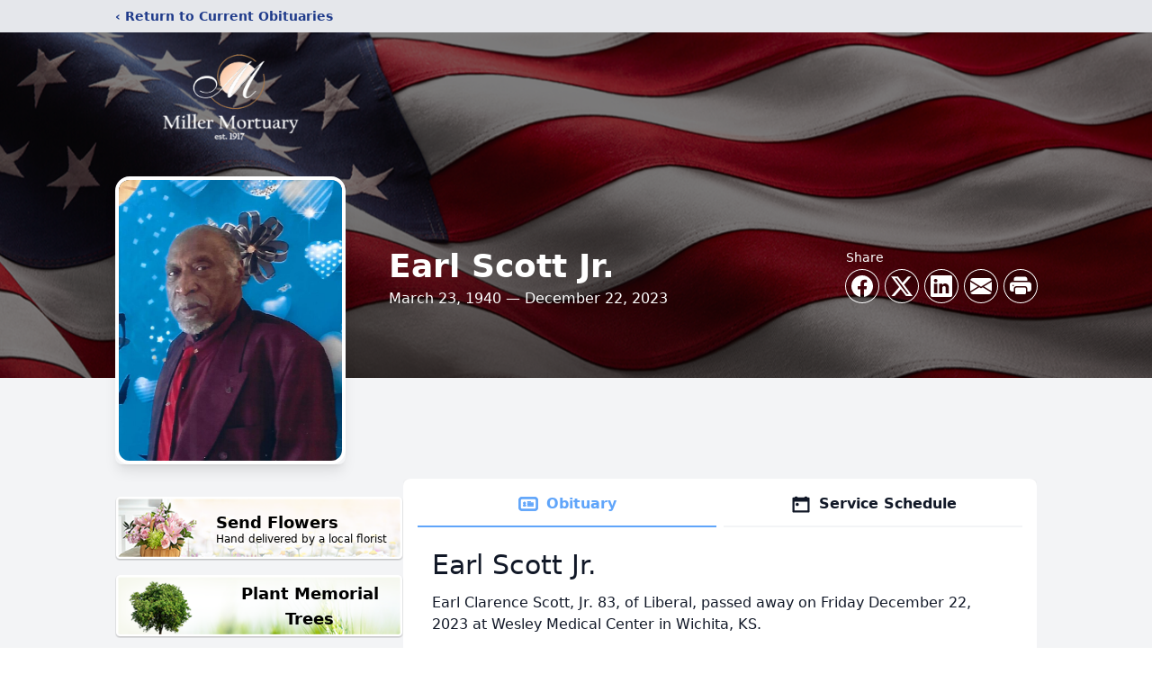

--- FILE ---
content_type: text/html; charset=utf-8
request_url: https://www.google.com/recaptcha/enterprise/anchor?ar=1&k=6Lc_de8nAAAAABZQ8vJK8oXz36kDBc2e3870kSqi&co=aHR0cHM6Ly93d3cubWlsbGVybW9ydHVhcnkubmV0OjQ0Mw..&hl=en&type=image&v=N67nZn4AqZkNcbeMu4prBgzg&theme=light&size=invisible&badge=bottomright&anchor-ms=20000&execute-ms=30000&cb=krnr618dmrbt
body_size: 48560
content:
<!DOCTYPE HTML><html dir="ltr" lang="en"><head><meta http-equiv="Content-Type" content="text/html; charset=UTF-8">
<meta http-equiv="X-UA-Compatible" content="IE=edge">
<title>reCAPTCHA</title>
<style type="text/css">
/* cyrillic-ext */
@font-face {
  font-family: 'Roboto';
  font-style: normal;
  font-weight: 400;
  font-stretch: 100%;
  src: url(//fonts.gstatic.com/s/roboto/v48/KFO7CnqEu92Fr1ME7kSn66aGLdTylUAMa3GUBHMdazTgWw.woff2) format('woff2');
  unicode-range: U+0460-052F, U+1C80-1C8A, U+20B4, U+2DE0-2DFF, U+A640-A69F, U+FE2E-FE2F;
}
/* cyrillic */
@font-face {
  font-family: 'Roboto';
  font-style: normal;
  font-weight: 400;
  font-stretch: 100%;
  src: url(//fonts.gstatic.com/s/roboto/v48/KFO7CnqEu92Fr1ME7kSn66aGLdTylUAMa3iUBHMdazTgWw.woff2) format('woff2');
  unicode-range: U+0301, U+0400-045F, U+0490-0491, U+04B0-04B1, U+2116;
}
/* greek-ext */
@font-face {
  font-family: 'Roboto';
  font-style: normal;
  font-weight: 400;
  font-stretch: 100%;
  src: url(//fonts.gstatic.com/s/roboto/v48/KFO7CnqEu92Fr1ME7kSn66aGLdTylUAMa3CUBHMdazTgWw.woff2) format('woff2');
  unicode-range: U+1F00-1FFF;
}
/* greek */
@font-face {
  font-family: 'Roboto';
  font-style: normal;
  font-weight: 400;
  font-stretch: 100%;
  src: url(//fonts.gstatic.com/s/roboto/v48/KFO7CnqEu92Fr1ME7kSn66aGLdTylUAMa3-UBHMdazTgWw.woff2) format('woff2');
  unicode-range: U+0370-0377, U+037A-037F, U+0384-038A, U+038C, U+038E-03A1, U+03A3-03FF;
}
/* math */
@font-face {
  font-family: 'Roboto';
  font-style: normal;
  font-weight: 400;
  font-stretch: 100%;
  src: url(//fonts.gstatic.com/s/roboto/v48/KFO7CnqEu92Fr1ME7kSn66aGLdTylUAMawCUBHMdazTgWw.woff2) format('woff2');
  unicode-range: U+0302-0303, U+0305, U+0307-0308, U+0310, U+0312, U+0315, U+031A, U+0326-0327, U+032C, U+032F-0330, U+0332-0333, U+0338, U+033A, U+0346, U+034D, U+0391-03A1, U+03A3-03A9, U+03B1-03C9, U+03D1, U+03D5-03D6, U+03F0-03F1, U+03F4-03F5, U+2016-2017, U+2034-2038, U+203C, U+2040, U+2043, U+2047, U+2050, U+2057, U+205F, U+2070-2071, U+2074-208E, U+2090-209C, U+20D0-20DC, U+20E1, U+20E5-20EF, U+2100-2112, U+2114-2115, U+2117-2121, U+2123-214F, U+2190, U+2192, U+2194-21AE, U+21B0-21E5, U+21F1-21F2, U+21F4-2211, U+2213-2214, U+2216-22FF, U+2308-230B, U+2310, U+2319, U+231C-2321, U+2336-237A, U+237C, U+2395, U+239B-23B7, U+23D0, U+23DC-23E1, U+2474-2475, U+25AF, U+25B3, U+25B7, U+25BD, U+25C1, U+25CA, U+25CC, U+25FB, U+266D-266F, U+27C0-27FF, U+2900-2AFF, U+2B0E-2B11, U+2B30-2B4C, U+2BFE, U+3030, U+FF5B, U+FF5D, U+1D400-1D7FF, U+1EE00-1EEFF;
}
/* symbols */
@font-face {
  font-family: 'Roboto';
  font-style: normal;
  font-weight: 400;
  font-stretch: 100%;
  src: url(//fonts.gstatic.com/s/roboto/v48/KFO7CnqEu92Fr1ME7kSn66aGLdTylUAMaxKUBHMdazTgWw.woff2) format('woff2');
  unicode-range: U+0001-000C, U+000E-001F, U+007F-009F, U+20DD-20E0, U+20E2-20E4, U+2150-218F, U+2190, U+2192, U+2194-2199, U+21AF, U+21E6-21F0, U+21F3, U+2218-2219, U+2299, U+22C4-22C6, U+2300-243F, U+2440-244A, U+2460-24FF, U+25A0-27BF, U+2800-28FF, U+2921-2922, U+2981, U+29BF, U+29EB, U+2B00-2BFF, U+4DC0-4DFF, U+FFF9-FFFB, U+10140-1018E, U+10190-1019C, U+101A0, U+101D0-101FD, U+102E0-102FB, U+10E60-10E7E, U+1D2C0-1D2D3, U+1D2E0-1D37F, U+1F000-1F0FF, U+1F100-1F1AD, U+1F1E6-1F1FF, U+1F30D-1F30F, U+1F315, U+1F31C, U+1F31E, U+1F320-1F32C, U+1F336, U+1F378, U+1F37D, U+1F382, U+1F393-1F39F, U+1F3A7-1F3A8, U+1F3AC-1F3AF, U+1F3C2, U+1F3C4-1F3C6, U+1F3CA-1F3CE, U+1F3D4-1F3E0, U+1F3ED, U+1F3F1-1F3F3, U+1F3F5-1F3F7, U+1F408, U+1F415, U+1F41F, U+1F426, U+1F43F, U+1F441-1F442, U+1F444, U+1F446-1F449, U+1F44C-1F44E, U+1F453, U+1F46A, U+1F47D, U+1F4A3, U+1F4B0, U+1F4B3, U+1F4B9, U+1F4BB, U+1F4BF, U+1F4C8-1F4CB, U+1F4D6, U+1F4DA, U+1F4DF, U+1F4E3-1F4E6, U+1F4EA-1F4ED, U+1F4F7, U+1F4F9-1F4FB, U+1F4FD-1F4FE, U+1F503, U+1F507-1F50B, U+1F50D, U+1F512-1F513, U+1F53E-1F54A, U+1F54F-1F5FA, U+1F610, U+1F650-1F67F, U+1F687, U+1F68D, U+1F691, U+1F694, U+1F698, U+1F6AD, U+1F6B2, U+1F6B9-1F6BA, U+1F6BC, U+1F6C6-1F6CF, U+1F6D3-1F6D7, U+1F6E0-1F6EA, U+1F6F0-1F6F3, U+1F6F7-1F6FC, U+1F700-1F7FF, U+1F800-1F80B, U+1F810-1F847, U+1F850-1F859, U+1F860-1F887, U+1F890-1F8AD, U+1F8B0-1F8BB, U+1F8C0-1F8C1, U+1F900-1F90B, U+1F93B, U+1F946, U+1F984, U+1F996, U+1F9E9, U+1FA00-1FA6F, U+1FA70-1FA7C, U+1FA80-1FA89, U+1FA8F-1FAC6, U+1FACE-1FADC, U+1FADF-1FAE9, U+1FAF0-1FAF8, U+1FB00-1FBFF;
}
/* vietnamese */
@font-face {
  font-family: 'Roboto';
  font-style: normal;
  font-weight: 400;
  font-stretch: 100%;
  src: url(//fonts.gstatic.com/s/roboto/v48/KFO7CnqEu92Fr1ME7kSn66aGLdTylUAMa3OUBHMdazTgWw.woff2) format('woff2');
  unicode-range: U+0102-0103, U+0110-0111, U+0128-0129, U+0168-0169, U+01A0-01A1, U+01AF-01B0, U+0300-0301, U+0303-0304, U+0308-0309, U+0323, U+0329, U+1EA0-1EF9, U+20AB;
}
/* latin-ext */
@font-face {
  font-family: 'Roboto';
  font-style: normal;
  font-weight: 400;
  font-stretch: 100%;
  src: url(//fonts.gstatic.com/s/roboto/v48/KFO7CnqEu92Fr1ME7kSn66aGLdTylUAMa3KUBHMdazTgWw.woff2) format('woff2');
  unicode-range: U+0100-02BA, U+02BD-02C5, U+02C7-02CC, U+02CE-02D7, U+02DD-02FF, U+0304, U+0308, U+0329, U+1D00-1DBF, U+1E00-1E9F, U+1EF2-1EFF, U+2020, U+20A0-20AB, U+20AD-20C0, U+2113, U+2C60-2C7F, U+A720-A7FF;
}
/* latin */
@font-face {
  font-family: 'Roboto';
  font-style: normal;
  font-weight: 400;
  font-stretch: 100%;
  src: url(//fonts.gstatic.com/s/roboto/v48/KFO7CnqEu92Fr1ME7kSn66aGLdTylUAMa3yUBHMdazQ.woff2) format('woff2');
  unicode-range: U+0000-00FF, U+0131, U+0152-0153, U+02BB-02BC, U+02C6, U+02DA, U+02DC, U+0304, U+0308, U+0329, U+2000-206F, U+20AC, U+2122, U+2191, U+2193, U+2212, U+2215, U+FEFF, U+FFFD;
}
/* cyrillic-ext */
@font-face {
  font-family: 'Roboto';
  font-style: normal;
  font-weight: 500;
  font-stretch: 100%;
  src: url(//fonts.gstatic.com/s/roboto/v48/KFO7CnqEu92Fr1ME7kSn66aGLdTylUAMa3GUBHMdazTgWw.woff2) format('woff2');
  unicode-range: U+0460-052F, U+1C80-1C8A, U+20B4, U+2DE0-2DFF, U+A640-A69F, U+FE2E-FE2F;
}
/* cyrillic */
@font-face {
  font-family: 'Roboto';
  font-style: normal;
  font-weight: 500;
  font-stretch: 100%;
  src: url(//fonts.gstatic.com/s/roboto/v48/KFO7CnqEu92Fr1ME7kSn66aGLdTylUAMa3iUBHMdazTgWw.woff2) format('woff2');
  unicode-range: U+0301, U+0400-045F, U+0490-0491, U+04B0-04B1, U+2116;
}
/* greek-ext */
@font-face {
  font-family: 'Roboto';
  font-style: normal;
  font-weight: 500;
  font-stretch: 100%;
  src: url(//fonts.gstatic.com/s/roboto/v48/KFO7CnqEu92Fr1ME7kSn66aGLdTylUAMa3CUBHMdazTgWw.woff2) format('woff2');
  unicode-range: U+1F00-1FFF;
}
/* greek */
@font-face {
  font-family: 'Roboto';
  font-style: normal;
  font-weight: 500;
  font-stretch: 100%;
  src: url(//fonts.gstatic.com/s/roboto/v48/KFO7CnqEu92Fr1ME7kSn66aGLdTylUAMa3-UBHMdazTgWw.woff2) format('woff2');
  unicode-range: U+0370-0377, U+037A-037F, U+0384-038A, U+038C, U+038E-03A1, U+03A3-03FF;
}
/* math */
@font-face {
  font-family: 'Roboto';
  font-style: normal;
  font-weight: 500;
  font-stretch: 100%;
  src: url(//fonts.gstatic.com/s/roboto/v48/KFO7CnqEu92Fr1ME7kSn66aGLdTylUAMawCUBHMdazTgWw.woff2) format('woff2');
  unicode-range: U+0302-0303, U+0305, U+0307-0308, U+0310, U+0312, U+0315, U+031A, U+0326-0327, U+032C, U+032F-0330, U+0332-0333, U+0338, U+033A, U+0346, U+034D, U+0391-03A1, U+03A3-03A9, U+03B1-03C9, U+03D1, U+03D5-03D6, U+03F0-03F1, U+03F4-03F5, U+2016-2017, U+2034-2038, U+203C, U+2040, U+2043, U+2047, U+2050, U+2057, U+205F, U+2070-2071, U+2074-208E, U+2090-209C, U+20D0-20DC, U+20E1, U+20E5-20EF, U+2100-2112, U+2114-2115, U+2117-2121, U+2123-214F, U+2190, U+2192, U+2194-21AE, U+21B0-21E5, U+21F1-21F2, U+21F4-2211, U+2213-2214, U+2216-22FF, U+2308-230B, U+2310, U+2319, U+231C-2321, U+2336-237A, U+237C, U+2395, U+239B-23B7, U+23D0, U+23DC-23E1, U+2474-2475, U+25AF, U+25B3, U+25B7, U+25BD, U+25C1, U+25CA, U+25CC, U+25FB, U+266D-266F, U+27C0-27FF, U+2900-2AFF, U+2B0E-2B11, U+2B30-2B4C, U+2BFE, U+3030, U+FF5B, U+FF5D, U+1D400-1D7FF, U+1EE00-1EEFF;
}
/* symbols */
@font-face {
  font-family: 'Roboto';
  font-style: normal;
  font-weight: 500;
  font-stretch: 100%;
  src: url(//fonts.gstatic.com/s/roboto/v48/KFO7CnqEu92Fr1ME7kSn66aGLdTylUAMaxKUBHMdazTgWw.woff2) format('woff2');
  unicode-range: U+0001-000C, U+000E-001F, U+007F-009F, U+20DD-20E0, U+20E2-20E4, U+2150-218F, U+2190, U+2192, U+2194-2199, U+21AF, U+21E6-21F0, U+21F3, U+2218-2219, U+2299, U+22C4-22C6, U+2300-243F, U+2440-244A, U+2460-24FF, U+25A0-27BF, U+2800-28FF, U+2921-2922, U+2981, U+29BF, U+29EB, U+2B00-2BFF, U+4DC0-4DFF, U+FFF9-FFFB, U+10140-1018E, U+10190-1019C, U+101A0, U+101D0-101FD, U+102E0-102FB, U+10E60-10E7E, U+1D2C0-1D2D3, U+1D2E0-1D37F, U+1F000-1F0FF, U+1F100-1F1AD, U+1F1E6-1F1FF, U+1F30D-1F30F, U+1F315, U+1F31C, U+1F31E, U+1F320-1F32C, U+1F336, U+1F378, U+1F37D, U+1F382, U+1F393-1F39F, U+1F3A7-1F3A8, U+1F3AC-1F3AF, U+1F3C2, U+1F3C4-1F3C6, U+1F3CA-1F3CE, U+1F3D4-1F3E0, U+1F3ED, U+1F3F1-1F3F3, U+1F3F5-1F3F7, U+1F408, U+1F415, U+1F41F, U+1F426, U+1F43F, U+1F441-1F442, U+1F444, U+1F446-1F449, U+1F44C-1F44E, U+1F453, U+1F46A, U+1F47D, U+1F4A3, U+1F4B0, U+1F4B3, U+1F4B9, U+1F4BB, U+1F4BF, U+1F4C8-1F4CB, U+1F4D6, U+1F4DA, U+1F4DF, U+1F4E3-1F4E6, U+1F4EA-1F4ED, U+1F4F7, U+1F4F9-1F4FB, U+1F4FD-1F4FE, U+1F503, U+1F507-1F50B, U+1F50D, U+1F512-1F513, U+1F53E-1F54A, U+1F54F-1F5FA, U+1F610, U+1F650-1F67F, U+1F687, U+1F68D, U+1F691, U+1F694, U+1F698, U+1F6AD, U+1F6B2, U+1F6B9-1F6BA, U+1F6BC, U+1F6C6-1F6CF, U+1F6D3-1F6D7, U+1F6E0-1F6EA, U+1F6F0-1F6F3, U+1F6F7-1F6FC, U+1F700-1F7FF, U+1F800-1F80B, U+1F810-1F847, U+1F850-1F859, U+1F860-1F887, U+1F890-1F8AD, U+1F8B0-1F8BB, U+1F8C0-1F8C1, U+1F900-1F90B, U+1F93B, U+1F946, U+1F984, U+1F996, U+1F9E9, U+1FA00-1FA6F, U+1FA70-1FA7C, U+1FA80-1FA89, U+1FA8F-1FAC6, U+1FACE-1FADC, U+1FADF-1FAE9, U+1FAF0-1FAF8, U+1FB00-1FBFF;
}
/* vietnamese */
@font-face {
  font-family: 'Roboto';
  font-style: normal;
  font-weight: 500;
  font-stretch: 100%;
  src: url(//fonts.gstatic.com/s/roboto/v48/KFO7CnqEu92Fr1ME7kSn66aGLdTylUAMa3OUBHMdazTgWw.woff2) format('woff2');
  unicode-range: U+0102-0103, U+0110-0111, U+0128-0129, U+0168-0169, U+01A0-01A1, U+01AF-01B0, U+0300-0301, U+0303-0304, U+0308-0309, U+0323, U+0329, U+1EA0-1EF9, U+20AB;
}
/* latin-ext */
@font-face {
  font-family: 'Roboto';
  font-style: normal;
  font-weight: 500;
  font-stretch: 100%;
  src: url(//fonts.gstatic.com/s/roboto/v48/KFO7CnqEu92Fr1ME7kSn66aGLdTylUAMa3KUBHMdazTgWw.woff2) format('woff2');
  unicode-range: U+0100-02BA, U+02BD-02C5, U+02C7-02CC, U+02CE-02D7, U+02DD-02FF, U+0304, U+0308, U+0329, U+1D00-1DBF, U+1E00-1E9F, U+1EF2-1EFF, U+2020, U+20A0-20AB, U+20AD-20C0, U+2113, U+2C60-2C7F, U+A720-A7FF;
}
/* latin */
@font-face {
  font-family: 'Roboto';
  font-style: normal;
  font-weight: 500;
  font-stretch: 100%;
  src: url(//fonts.gstatic.com/s/roboto/v48/KFO7CnqEu92Fr1ME7kSn66aGLdTylUAMa3yUBHMdazQ.woff2) format('woff2');
  unicode-range: U+0000-00FF, U+0131, U+0152-0153, U+02BB-02BC, U+02C6, U+02DA, U+02DC, U+0304, U+0308, U+0329, U+2000-206F, U+20AC, U+2122, U+2191, U+2193, U+2212, U+2215, U+FEFF, U+FFFD;
}
/* cyrillic-ext */
@font-face {
  font-family: 'Roboto';
  font-style: normal;
  font-weight: 900;
  font-stretch: 100%;
  src: url(//fonts.gstatic.com/s/roboto/v48/KFO7CnqEu92Fr1ME7kSn66aGLdTylUAMa3GUBHMdazTgWw.woff2) format('woff2');
  unicode-range: U+0460-052F, U+1C80-1C8A, U+20B4, U+2DE0-2DFF, U+A640-A69F, U+FE2E-FE2F;
}
/* cyrillic */
@font-face {
  font-family: 'Roboto';
  font-style: normal;
  font-weight: 900;
  font-stretch: 100%;
  src: url(//fonts.gstatic.com/s/roboto/v48/KFO7CnqEu92Fr1ME7kSn66aGLdTylUAMa3iUBHMdazTgWw.woff2) format('woff2');
  unicode-range: U+0301, U+0400-045F, U+0490-0491, U+04B0-04B1, U+2116;
}
/* greek-ext */
@font-face {
  font-family: 'Roboto';
  font-style: normal;
  font-weight: 900;
  font-stretch: 100%;
  src: url(//fonts.gstatic.com/s/roboto/v48/KFO7CnqEu92Fr1ME7kSn66aGLdTylUAMa3CUBHMdazTgWw.woff2) format('woff2');
  unicode-range: U+1F00-1FFF;
}
/* greek */
@font-face {
  font-family: 'Roboto';
  font-style: normal;
  font-weight: 900;
  font-stretch: 100%;
  src: url(//fonts.gstatic.com/s/roboto/v48/KFO7CnqEu92Fr1ME7kSn66aGLdTylUAMa3-UBHMdazTgWw.woff2) format('woff2');
  unicode-range: U+0370-0377, U+037A-037F, U+0384-038A, U+038C, U+038E-03A1, U+03A3-03FF;
}
/* math */
@font-face {
  font-family: 'Roboto';
  font-style: normal;
  font-weight: 900;
  font-stretch: 100%;
  src: url(//fonts.gstatic.com/s/roboto/v48/KFO7CnqEu92Fr1ME7kSn66aGLdTylUAMawCUBHMdazTgWw.woff2) format('woff2');
  unicode-range: U+0302-0303, U+0305, U+0307-0308, U+0310, U+0312, U+0315, U+031A, U+0326-0327, U+032C, U+032F-0330, U+0332-0333, U+0338, U+033A, U+0346, U+034D, U+0391-03A1, U+03A3-03A9, U+03B1-03C9, U+03D1, U+03D5-03D6, U+03F0-03F1, U+03F4-03F5, U+2016-2017, U+2034-2038, U+203C, U+2040, U+2043, U+2047, U+2050, U+2057, U+205F, U+2070-2071, U+2074-208E, U+2090-209C, U+20D0-20DC, U+20E1, U+20E5-20EF, U+2100-2112, U+2114-2115, U+2117-2121, U+2123-214F, U+2190, U+2192, U+2194-21AE, U+21B0-21E5, U+21F1-21F2, U+21F4-2211, U+2213-2214, U+2216-22FF, U+2308-230B, U+2310, U+2319, U+231C-2321, U+2336-237A, U+237C, U+2395, U+239B-23B7, U+23D0, U+23DC-23E1, U+2474-2475, U+25AF, U+25B3, U+25B7, U+25BD, U+25C1, U+25CA, U+25CC, U+25FB, U+266D-266F, U+27C0-27FF, U+2900-2AFF, U+2B0E-2B11, U+2B30-2B4C, U+2BFE, U+3030, U+FF5B, U+FF5D, U+1D400-1D7FF, U+1EE00-1EEFF;
}
/* symbols */
@font-face {
  font-family: 'Roboto';
  font-style: normal;
  font-weight: 900;
  font-stretch: 100%;
  src: url(//fonts.gstatic.com/s/roboto/v48/KFO7CnqEu92Fr1ME7kSn66aGLdTylUAMaxKUBHMdazTgWw.woff2) format('woff2');
  unicode-range: U+0001-000C, U+000E-001F, U+007F-009F, U+20DD-20E0, U+20E2-20E4, U+2150-218F, U+2190, U+2192, U+2194-2199, U+21AF, U+21E6-21F0, U+21F3, U+2218-2219, U+2299, U+22C4-22C6, U+2300-243F, U+2440-244A, U+2460-24FF, U+25A0-27BF, U+2800-28FF, U+2921-2922, U+2981, U+29BF, U+29EB, U+2B00-2BFF, U+4DC0-4DFF, U+FFF9-FFFB, U+10140-1018E, U+10190-1019C, U+101A0, U+101D0-101FD, U+102E0-102FB, U+10E60-10E7E, U+1D2C0-1D2D3, U+1D2E0-1D37F, U+1F000-1F0FF, U+1F100-1F1AD, U+1F1E6-1F1FF, U+1F30D-1F30F, U+1F315, U+1F31C, U+1F31E, U+1F320-1F32C, U+1F336, U+1F378, U+1F37D, U+1F382, U+1F393-1F39F, U+1F3A7-1F3A8, U+1F3AC-1F3AF, U+1F3C2, U+1F3C4-1F3C6, U+1F3CA-1F3CE, U+1F3D4-1F3E0, U+1F3ED, U+1F3F1-1F3F3, U+1F3F5-1F3F7, U+1F408, U+1F415, U+1F41F, U+1F426, U+1F43F, U+1F441-1F442, U+1F444, U+1F446-1F449, U+1F44C-1F44E, U+1F453, U+1F46A, U+1F47D, U+1F4A3, U+1F4B0, U+1F4B3, U+1F4B9, U+1F4BB, U+1F4BF, U+1F4C8-1F4CB, U+1F4D6, U+1F4DA, U+1F4DF, U+1F4E3-1F4E6, U+1F4EA-1F4ED, U+1F4F7, U+1F4F9-1F4FB, U+1F4FD-1F4FE, U+1F503, U+1F507-1F50B, U+1F50D, U+1F512-1F513, U+1F53E-1F54A, U+1F54F-1F5FA, U+1F610, U+1F650-1F67F, U+1F687, U+1F68D, U+1F691, U+1F694, U+1F698, U+1F6AD, U+1F6B2, U+1F6B9-1F6BA, U+1F6BC, U+1F6C6-1F6CF, U+1F6D3-1F6D7, U+1F6E0-1F6EA, U+1F6F0-1F6F3, U+1F6F7-1F6FC, U+1F700-1F7FF, U+1F800-1F80B, U+1F810-1F847, U+1F850-1F859, U+1F860-1F887, U+1F890-1F8AD, U+1F8B0-1F8BB, U+1F8C0-1F8C1, U+1F900-1F90B, U+1F93B, U+1F946, U+1F984, U+1F996, U+1F9E9, U+1FA00-1FA6F, U+1FA70-1FA7C, U+1FA80-1FA89, U+1FA8F-1FAC6, U+1FACE-1FADC, U+1FADF-1FAE9, U+1FAF0-1FAF8, U+1FB00-1FBFF;
}
/* vietnamese */
@font-face {
  font-family: 'Roboto';
  font-style: normal;
  font-weight: 900;
  font-stretch: 100%;
  src: url(//fonts.gstatic.com/s/roboto/v48/KFO7CnqEu92Fr1ME7kSn66aGLdTylUAMa3OUBHMdazTgWw.woff2) format('woff2');
  unicode-range: U+0102-0103, U+0110-0111, U+0128-0129, U+0168-0169, U+01A0-01A1, U+01AF-01B0, U+0300-0301, U+0303-0304, U+0308-0309, U+0323, U+0329, U+1EA0-1EF9, U+20AB;
}
/* latin-ext */
@font-face {
  font-family: 'Roboto';
  font-style: normal;
  font-weight: 900;
  font-stretch: 100%;
  src: url(//fonts.gstatic.com/s/roboto/v48/KFO7CnqEu92Fr1ME7kSn66aGLdTylUAMa3KUBHMdazTgWw.woff2) format('woff2');
  unicode-range: U+0100-02BA, U+02BD-02C5, U+02C7-02CC, U+02CE-02D7, U+02DD-02FF, U+0304, U+0308, U+0329, U+1D00-1DBF, U+1E00-1E9F, U+1EF2-1EFF, U+2020, U+20A0-20AB, U+20AD-20C0, U+2113, U+2C60-2C7F, U+A720-A7FF;
}
/* latin */
@font-face {
  font-family: 'Roboto';
  font-style: normal;
  font-weight: 900;
  font-stretch: 100%;
  src: url(//fonts.gstatic.com/s/roboto/v48/KFO7CnqEu92Fr1ME7kSn66aGLdTylUAMa3yUBHMdazQ.woff2) format('woff2');
  unicode-range: U+0000-00FF, U+0131, U+0152-0153, U+02BB-02BC, U+02C6, U+02DA, U+02DC, U+0304, U+0308, U+0329, U+2000-206F, U+20AC, U+2122, U+2191, U+2193, U+2212, U+2215, U+FEFF, U+FFFD;
}

</style>
<link rel="stylesheet" type="text/css" href="https://www.gstatic.com/recaptcha/releases/N67nZn4AqZkNcbeMu4prBgzg/styles__ltr.css">
<script nonce="hLs313x-Z85lDZbQIHfRWg" type="text/javascript">window['__recaptcha_api'] = 'https://www.google.com/recaptcha/enterprise/';</script>
<script type="text/javascript" src="https://www.gstatic.com/recaptcha/releases/N67nZn4AqZkNcbeMu4prBgzg/recaptcha__en.js" nonce="hLs313x-Z85lDZbQIHfRWg">
      
    </script></head>
<body><div id="rc-anchor-alert" class="rc-anchor-alert"></div>
<input type="hidden" id="recaptcha-token" value="[base64]">
<script type="text/javascript" nonce="hLs313x-Z85lDZbQIHfRWg">
      recaptcha.anchor.Main.init("[\x22ainput\x22,[\x22bgdata\x22,\x22\x22,\[base64]/[base64]/[base64]/ZyhXLGgpOnEoW04sMjEsbF0sVywwKSxoKSxmYWxzZSxmYWxzZSl9Y2F0Y2goayl7RygzNTgsVyk/[base64]/[base64]/[base64]/[base64]/[base64]/[base64]/[base64]/bmV3IEJbT10oRFswXSk6dz09Mj9uZXcgQltPXShEWzBdLERbMV0pOnc9PTM/bmV3IEJbT10oRFswXSxEWzFdLERbMl0pOnc9PTQ/[base64]/[base64]/[base64]/[base64]/[base64]\\u003d\x22,\[base64]\\u003d\x22,\x22bHIPC3XCsAZhMw/CjsKMF8OPwoUGw51fw4x9w7zCkcKNwq5Gw6HCuMKqw7Fcw7HDvsO5wq89NMO0K8O9d8OqFGZ4NjDClsOjE8KQw5fDrsK9w7vCsG8Nwp3Cq2giNkHCuX3DoE7CtMOocA7ChsKfFxERw5/[base64]/FMOewpdZZMOKwoXCmEN2wpXDnsOrw6kxXCN9N8O9fStrwrl+KsKEw6zCl8KWw4A3wpDDmWNNwoVOwpVsVwoIGMOYFk/DnyzCgsOHw6Qlw4Fjw6BPYnpGCMKlLjLCuMK5Z8OKJ11dZw/DjnV6wofDkVNkFsKVw5Bcwq5Tw409wqdad2FYHcO1dMO3w5hwwpVtw6rDpcKaEMKNwodjKggAd8KBwr1zNSYmZCQ5wozDicOoAcKsNcO/OizChwLCkcOeDcK5DV1xw5HDpsOuS8OcwrAtPcK4GXDCuMO9w6fClWnChiZFw6/CgcOAw68qUFN2PcKjCQnCnDrCikURwrXDt8O3w5jDtQbDpyBvJgVHf8KlwqstPMOrw71RwpFpKcKPwpzDmMOvw5o5w6XCgQpACAvCpcODw4JBXcKZw4DDhMKDw77CmAo/[base64]/DcK/TQrDvXPCl8O5w6HDmMK8X8Ktwpsywr/Co8Kbwo1SNcO8wrTClsKJFcK/QQPDnsODKx/Dl3ZbL8KDwqbCi8OcR8KFa8KCwp7CvkTCuD/DgCHCij/[base64]/CtMOPw7zCsx1Mw5VLwoV4w5XCpDLDsVlffCRTSsKowosxbcOYwq/[base64]/w4bCul4uwo7DgcKaOcO2RMKlw63CpnJAXwTDiGNRwpFJZD/CtE0ywrHCt8O/eT4rw5hDw654wrhLw68+KMKNXcOLwqpawqQNR0jDlX09fMO4wqvCthVBwpkxwqnDt8O/DcK8PMO1A1oTwpE9w4rCqcOpZMKVCi9yOsOgLDvCpW/Dr2PCrMKARsOZw5knEcKLw7TChWtDwq3CoMOdNcK4wr7CpFbDglYCw70Xw7Iyw6BWwo0VwqJAYsKSFcKmw7PDssK+AsKwOCfDng4GXsKpwoHDhsO6w7Q3Z8KdB8KZwqnCu8OwbXIGwqnCg0rChcO8LcOmwpHDugvCsChXYMOEEgR7O8OAw5lnwqoawoDCncObNjRTw6/[base64]/CjsOsdGfCvSvDt8KkwqLCqsKzGTzCpW3Dg0rCtMOfKnDDuhUjID7Cix45w6HDncODRD3Dqxgmw7XCssKqw4bCpcKAS15jaQ87J8KPwpFsEcOMM1x/w6IVw4zCoyLDvsO/w5M8aUlrwqpnw4Jtw7/DqT3ClcOCw4oVwpsMw5rDuEJQHmrDsxvClUFTAiYvesKTwqZEbsOawpTCgsKbLsOUwp3Dj8OqHR99DAnDoMOXw5c/TDTDnBgQDCwiGMO4MQ7CpsKEw480dBJUayLDgMKtIsKXNMK1wrLDq8OIHnrDk0bDjDsEw4nDssOwVkvCnwQqSWXDmygBw48GG8O6CTXDnkLDp8K+Wz0/[base64]/DkD3DqBbCihDDlcOPGsK7FBXDr8OqQBEoQBpaJjrCm2ZtQgxUN8K7w5fDo8O/Q8OOZ8OWBsKHZGkWfn8nw5HCmcOvG1xPw7rDhnHCnMOKw7bDsHvCnkwtw5JBwq0IKMKtw4bDqHcrw5fDr2rCgMKjM8Ovw7Q4EMKcfBNJNsKNw49kw6/DpxLDqcOOw4XCk8KGwqACw5vCvHPDsMKcGcKOw4nCgcO4wobCtCnCjEZlVW3ChDM1w5JLwqLClQ3DtcKvw5/CuDUcBcKGw5rDkMKxLcO3wr1Gw57Du8OWwq/Dt8ObwqvDq8OfNAIjHTwYwq9kEMOhCMKycQ90chR+w7fDq8OYwphXwpDDvmw9wrkew7nCnBTCtxBuwq3DgxfCnMKMYjdDV0LCv8K/UMO+wqsnWMKOwrPCoi/CjMOzCcO7NRfDtyEOwrvCtHDCkxUiQcONwrPDviXCvsOhLMK5dGpHVMOmw70iXQfCrx/ChXlEEcOGT8OEwpTDryPDs8KffzzDqzHChUI9XMK4woXCnlvCiBbCjmTCi0HDjVDCgxpsGjDCgcKgGMOKwoLCgcO5ZAEfw6zDtsOKwq11diYQdsKiwp18JcOVwqxvw6zChsKiHCg/w6bDpRcMw7XChFRlwpdUwqtjdFvCk8Ojw4DCisKwVS/ChFvCksKdJMO5wr1kRk3ClVDDv2g4F8Ogw6VeS8KREybChUHDvDdEw6wIARvDhMOrwpAwwqbDh23DimV9GUdmKsOBcAYnwrVFG8Oaw7ViwqUTdA8pw6Qsw4/DhsOcd8OCwrfCmjvDthg7SGzCsMKlLmhWw7fCijnClsKXwoEPT2/[base64]/d8OFVU0SSsKOwpHCpxxDP8K6UMKEEcOsNGHCtEzDo8O8w5/Ct8KWwqTCoMOkUcOZwog7YsKfw6kLwoHCgQUVwqpmwq/[base64]/DqSw0w5tdw7LDrMKPOMOCCzE5w5/[base64]/Dhh00BUHCtMO+wpTDp3IZwpbDmMORwpIEwqXDksKbw6XCncKyb202wp7CvwLDmgs4w7jCtMK7wqAZFMK1w7FIG8KewqUvMMKlwprDtsKqTMO8RsK3w5XDnBnDp8KRw5N0b8OzCsKZRMOuw4/Ch8OCEcOuTQjDhToiw7VMw5vDpMKqK8OEQ8O4Y8OOTEIKWFDCsTrCosOGJSB/wrQpwobDuxBOLQfDrR1MKcKYHMOdw7jCucOUwrHCsiLCt1jDrHZhw4HCognCr8OpwoPDng7DkMK6woFTwqdfw6IMw4gfK2HCkD/DuHUXwoPCnCx+NMOHwqccwqthLsKnw7/CnMOWDMKYwprDnRnCuBTCnRTDmMKRe38fw7ppS1JdwrXCo3ZCAAHDhMOdTcKGOkjCosOrSMOqS8KQZnPDhxPDvsOTZmUoT8O2T8KAwqrDl0/[base64]/[base64]/CusKxwotHIAxyK3PChcKXwojDvATDlcKKXMKyQg4KacOZwpVGTsKkwqNZTsKowqgeXsKCEcKvw4JWAcOTX8K3wrvCj20vw48KZzrDnGvCvcOewpTDtlhYMQjDmsK9wpg/[base64]/DkgzDtDfDuWHCj8KQw4Uew51nw4rDsw3DnTkHwox0TRDDl8OoDSDDmcO2Kj/CnsKXY8OBCU/Dg8K2w7LCq28VFcKiw4bCrwkdw4l7woXCkwkjw7xvbT92LsOhw4wNw7YCw5sNVUdfw6kfwppidjsCE8OawrfDg0JbwppLcRFPX0/Dk8Oww50PRsKAMMObcsOMI8KcwoTCoQ8Gw5/CscKKFMK2w49RW8OWDDheEBBTwppUw6F/KsK+dEDDvSVWIsK+w6jCisKVw5g6XA/Ds8K1EEpJKMO7worClsK4wpnDmcOWw5TCosOEw6fCig1IY8Kdw4ouY35Ww6TDoETCvsOCw63DkcK9e8O8wq/[base64]/[base64]/CqsKrUCPCtcOSWcK/w6hNR8OhwoB4w5VHwrzCvsOBwpAkfVfDrMOEUygdwpnCt1RhYMO1TR7Du08VWmDDgsKzalzDs8Ohw4Ngwq/Cu8KhF8OueT/DsMO0OFRdAkc5fcOkPVsrwohwI8O4wqfCkkpAEmnClSXDsREUe8O3wqFOURANczHCjsKww646JMKiZcOUOxlWw6ILwrfChR7CucKCw5HDt8Kpw5jDmRQxwrDCuWEfwq/DicKRYsKkw5HDrMKcX0DDj8K9QMOzAMObw4g7CcOTcATDjcK9ESDDo8OVwrDDgsOIa8O7w6bCkn3Dh8O2fMK/w6YPOSLChsOrLsOLwoBDwqFfwrcfDMK9f29WwqQpw7BdK8K3w5rCkEhZesK0H3VMwpHDlcKZwrsbwrpkw4d3worCtsKqEMORT8ONw6p+wo/CtFTCpcKDKF57YsOLNcKYDVlIBHDCicOyXMKnwrksOcKYw7pvwpVOw7xLTsKjwp/CkcOwwoYDAMKKSsK2RUrDh8K9wqHDt8K2wpnCqFZtB8KVwrzCm2lswpXCvMOEJ8ObwrvCnMOHWS1Bw4rCq2Atwr7DlcKYQlsuWcOGThzDmcOQwpTDnAd4aMKVC0jDssKCbD8Ka8OUQWthw4LCpEkPw70pBHDDjcK4wobDhsOewqLDl8O6asObw6XDqsKQUMO/w7zDtsKkwoXDgAUmG8ONw5PDpsKPw4h/MyoNM8Ohw6XDq0d3w4BxwqPDhUtjw77DlUTCosO4w6LDu8OQw4HCn8KlR8KQBsKTUcOqw4B/wq8xw7J6w7vCusOdw6kKJsKNGF/DoCLClhrCqcKFwp3DuirCjsKJbh1IVh/CtxrDisO/JcK5XnzCtcOiNHMvAMODdEPCisK8McOZw61sYHg/w7zDocKpwp/DkQUvw5nDo8KUM8KMPsOlQSLDnEZBZw/Cm0XCrQPDmgsywpowJMKJw71VF8OUU8KZXMObwrlvKHfDm8Kww4kSGMOcwplOwr3Cthh/[base64]/[base64]/wpVZw7HCghlbLMOFaGXCp8OVHcKARsKJw7hhw4tGXMOkN8KfNcKWw5rCjMKtwpTCmMOQKWrCqcO+w4R9w6bDlwxNwrNpwrTDoUAhwpPCqUYnwoPDq8KYaid5E8KJw4MzBV/DggrDr8KXw6ZgwpzCvHnDv8KKw50JZCc4wpkLw4TDm8K2X8K9wrPDq8Kgw5EDw5nCncKGwoYaM8K6wr0lw4zCgyE6S1tCw5HDkHAow7HCjcOmKcOJwo1CK8OUasOTwpUOwqHDo8K4wq3DkBXDiAXDqAnDkiTCs8O+fWPDmcO/w51IRV/[base64]/wpTDhcOydcKhAT5nw5Q+QcOgwqnDsDnCjsKHw4PCr8KTPynDvjLCnMKrfMOpLXYJCUdKw7LDuMOfw65Ywpxlw6ppw71sPQNUG3Yywp7CpGkfF8OGwqXCgMKWXCXDpcKOCE8mwoBbL8OxwrDDvMO/w751UHtVwqBOesKPIR7DrsK8wrUEw77Dk8OXBcKWDsOPLcONJsKbw6fDvsOdwo7DiCnCvMOrF8OWw7wOInXDsS7CpcOmw7TCj8Ksw7DCqFrCssOewqYjTMKwa8KFcSIhw7RRw4M9QHw3LsO/RSLDtR3DtsO2VC7CqTLDmUYyFMO8wo3CtsODw6hvw4UNwpBeUsOsWsKib8O7wqx0esKHwoAKMB/DhsKMVcKJw6/Ct8ORNcOIDHnCrUJkw6FqcR3CnikZYMOcw7zDp2PDs2lPGcO3RUTCpCvClsOsYMO/wrLDqGolA8OxGcKnwrlRw4fDtG7DvAgWw6vDt8KmdcO+EMONw7t9w6QRVMOJOg0aw5R9IEDDh8Oww5FXBcO/wr7DnltkDsO7wqvDosOrw7/[base64]/w6NQISTCusOuw4FGOifCllfCrVxBFsOJw4PDs01JwqDCicOuOk0pw6DCi8O7R3HCuHQGw5FdKMKVSMODwpHDgRnDvsOxwq/Cm8Kdw6F6XsOew43ChT0cw5bDr8OgfSvDgCc0HQDCgV7DscKdw7paMx7DqljDrsOlwrgRwpnDtF7ClT1HwrvCpzjCgcO2OAEDAEPDgArDlcO5w6TCtsKVXCvCsijCmcK7UMOCw5/DgS1Aw4pOI8KQcFRXbcO/wos4wpXDlDxFbMKVXR94w57CrcKkwr/[base64]/FsKdwr/DmsKrQsO+wozDpcKyw4nCqUvDnzg5w4BoJMOcwr7CuMKqP8K1w6nDiMKhFwAfwrzDl8OPJcO0W8KSwppUUMOoGsKVw7JfcsKEajNRwoPCqsOGKyk2I8Kbwo/DtwYUCinClMKFQMOpTV0PV0rDvMKvQx9ffWUfCsKlUnfDh8OhFsK9aMOaw7rCpMOcbBrCgm5ww5fDrMObwqnCgcO0cxfDkXzDncOewoA9NgDClsOawqzCmsK/IMOXw548Ki/DvHUQMkjDjMOCEUHDpgfDtVlpw6RqBz/CmEd2w5zDsAk9wprCr8O1w4XCgTXDv8KUw5Vqw4bDlMOdw64nw4gIwr7DvRTCv8OpN0oJfsOSEgE1PMOQw5vCsMOfw5fCrsKyw6jCqMKDDE/Dl8OFwrnDu8OTGW8Sw5hkGDtcJ8OjFMODS8KNwrVOw51HIAlKw6vDgE5bwq4bw6zCvD4ZwpbCkMOJw7jCoSxpYSRwXAPCiMOqIloCwohQeMOlw6NrfcOnLsKQw67DlS3Dm8KUw6vCpygzwp/Duy3CjcKkeMKKw6bCjVFFw7N+AMOkwpBJR2XCqkVvQcOjwrnDk8O+w73ChgJYwqYcYQXDrw7CqEjDuMOIRCcdw7/[base64]/CqcK+KwRRw6vCgyfDnx1bwp0Dw4PCsGoyQwY6wpLCncKtDMKgVCPCkXbDq8KowoDDlFZCRcKUNHzDqirCrsO3woJaemzCq8KVNjI+LTLDhsOewq5hw6HDiMODw47DrsO6wq/Dv3DCgkMVXH9Dw7jDuMOdGw7DqcOSwqdbwofDrMOHwobCo8O8w5bCgsO6wonChMKFDcO2U8Kaw4/Co2l9wq3CuhFhJcOgIjBlC8OQw6YPwqdkw4bDlMOxH3xmwq8AYMO7wqJ8w4HDtTXCsnzCqGA9wonCn3Rsw4dTan/[base64]/Dl8KmwrNAblLDo8OGw4jCu2bDrx3DhVciMsOPS8OHw5DCs8OGwoTDkxTDtsKCGcO+AFzCpsOAwopXH23DnwXDiMKYYQ9Uw5NSw6Nnw4ZPw6/CmMOzT8Opw7HDksO7VA4Vwpc5w7E3RsO4IEFOwr5XwpnCu8Oicih9LMOBwpHCn8OGwrTCuhN6JMO+CsOcfRkHC33CqHQww4vDh8OJw6HCnMKww4TDu8Kewps5w43DtxwHwrJ9SRhOG8KXw4rDnn/[base64]/OG7Ci2TCvRzCgcKlAsO5w7AjYsK0NcKDVMKJaExAEMO7A3lNNyHCuyvDjD1rD8Ocw6vDtsOpw68QDWnDiV0nwozChBLCmFZjwovDsMK/[base64]/[base64]/[base64]/NUzCo2ITUMK8woh1w4IiwqTDusOHwozCgcKALcKeZVPDm8Oywo/Cg3d2wrM6YsOxw6F3cMODLHjDmH/CkBFaKsKVdljDpMKcwrjCi2TDozjCj8K3R0llwq/CggXCuw7Dtw5uH8OXQMO0F2jDgcKqwpTDksK6UwTCv0EUCcKWDsOHwpIhw6nCjcOiasKdw6nCkirCpAbClXUsccKhUx0Jw7vClUZmbcOnw7zCpW3DvWYwwqlrwq4lN2fCkGLDn3nDvjXDnWTDnxzCgcKtwpQxw6oDw7rCkEMZwoZBwpPDqXTCm8OHwo3DgMO/R8KvwqhnD0JowrjCnMKFw4Zzw7rDr8KXHxrCvRbDvVHDm8OgccOOw5lYwqxawrhqw64Fw50lw53DucK3UcO9wpPDm8KJSsK1VcKuMsKYFsO/w6/CiHA2w68xwpsrwoLDjHTDulzCmhLCmTjDsyjCvx4qV0MJwrzCgx/[base64]/Ggonw7jDqMKRMMOec8K9wqBmwqzDgU/DlcKkABzCogTCpsOQw6ppMRjDsldOwo5Rw6wtGkrDqsO0w5BvL3zClsKOEy7DgHQ+wobCrATCqlDDhB0JwrDDmSrCvwNbBjtZw7LCnXzCk8KLXVBYM8OoXlPCq8OhwrbDmybCn8O1VW0Vw4RwwrVtVjbDuSfDisOzw4olw67ChCjDoR91wp/DqwBPOlYwwqIBwoXDqMOhw5MUwoRJfcKIKWRDJlFYQmvDqMKcw5gPw5c9wqrDmMO2PsK5f8KKJX7CpW7Ct8O2YAdgDF1Uw5x6M2fCkMKiBsKpwrHDhWXCjsKjwrvDksKNwo/DuRHDmsKzQFDCmsKwwqTDtMOjw5HDhcOfZSzCrk3Cl8O5w4vCt8KKY8KowoHCqFxLIEABQMOtLFVGHcKrKcKzAhhzwrLCi8KhasKldBkNwrrDsRA+w5weWcKrwpTChi4fw7t9U8K2wr/CqMKawo7Cg8KRDcObXCBQKQPCpsOow6g2wqJtCnMpw6DCrlzDssKzwoHCrsOFw7vCnsKTwoZTe8Oaf1vCkhTDmsOAwp1vGsKgEE/CqizDocKPw4bDjMKgcDfClMKHNCPCu0MWUsOAwqHDgcKgw5MoE0lNZm/Ck8Kew4ASDMOiXXHDi8KjYmzCtsOvw7NIb8KDWcKCesKBBsKzwoRAwqjCmB8Bwqljw5vDhRx6wqTDrVcdwr7CsUpcIsKMwr1ywqHCjWXCvk5MwrLCo8OQwqrCvsOcw7tYE3hCRwfChk5NE8KZYn/DoMK3OTVqR8OZwr45ITkiM8OYw5zDrgTDnsOnTMOBWMOTJcKaw750YwEWUSESSlA0wq/CtmVwBz8Iwr9lw54Dwp3Dty1AEwlsNzjCkcKdw60FVSgoIcKTwo/DrjrDlMOtCnPDriJWCDIPwo3CuC0qw49kflHCvMKkwq7CkjrDnRzCljBew5/DssKewoc5w55nPlHCs8Kbwq7DiMOuRcKbGMOLwpkSw50yb1nDrsKhw4/DlTcQWSvCq8K9DcO3w6JdwpHDun1DMcKJJcKnQV7Dn18MCUPDq2jDvMOhwrEHccK/cMO7w5sgO8KZIsO/w4/[base64]/DggzDnEk7wrfDiMOnfcOmPMKQOx4wwrk3wrs9KD/DgCd4w63CohLCs01ewpnDmj7Dh1pZw6HDviZaw7wXw7vDjxDCrWY+w7jCgWhDLmp/XVzDjiMLCMOmFnnCjMO/X8KJwrwjIMKZwqDDk8OHw6LDgkjCiHosYSU+OC44w6nDoSYYewzCvCsEwq/[base64]/DvELDv8OhwozDpBnDinjCqMO0wqpHEQ/CnEEZwppmw41Qw7VCc8OTLUd2w5fChMKpw7PCsH/CqTzCgjrCjU7Dv0d3Y8KYXlJiJsOfwoLDlxVmw57CpDPCtsKCLMOmcl3Dj8Opwr/CiRvDtUU7wpbCmFkscEhUw71FEsOqHsOgw4PCtFvCqWzCncKSUMKwNQVDQAdXw5zDrcKCw4zCuEJCGSfDmhpiIsKacgNfJB3CmXjClH0KwqwQw5cnRMKZw6VYw5MJwptYWsO/S2ETECDClXLClmgWdx5kRADDi8Opw5xuw7bClMOXw7dtw7TCvMKxK1xwwojCiyLCk15QasO/esKBwrrChMKuwqLDrcONS2/Cm8O2JUjCuzd2VHtLwqJ0wopmw4zCqcKiw7vCr8KVwpgKfTPDrF5Xw67CrMK2Rjdyw55cw7xZwqfCjsKjw4LDiMOafR5IwrQIwoVMPT/CuMOlw4Z1wqciwpNNajrDjMKnLiQECRnCjsK1KsO8wqDDrsOTXcK4w6wDZcKQwoA8w6DCjcKqYD5JwoEBwoJwwqMfw43DgMKyacKiwpBccyHCgE04wpUdbB0Zw6w2w7vDr8K5woXDj8Kcw6Q/wp9AIgXDpsKWwpHDrVPCnMOzQMKnw4nCvsKRdcK5F8OsUgzDmcKbFXLDhcKFSsObZEvClMO4T8Oow41KG8Ktw6DCtm9fwrA6RCU+w4PDtWfCi8KawpHDuMKHTAlXw4DCi8Ogw4zCnyDCsRlrwrJvYcO/dsKWwqvCtsKKwpzCpgHCpcOGU8KPJcOZw7vDqDhmTXwoaMKQKMKuO8KDwp/Cn8ONw4kIw41Ew43CtVMJwqjCjkXClU3Csl/[base64]/wqHCosOZDMK9fsOVw6FawojDhcOBw5/Dp2M5DMOswqhuw67Dq0J1wp/CjB/Ct8KLwpsxw4vDlRDDlCBgw59sScKIw7DCghbDkMO5wr/Dv8KJwq1NMsOhwop7N8KIVsOtYsOTwqbDnQBPw4NyTm8FCEI5Yz/Dv8K3LRrDhsKvZcOlw57CjQXChMKbckw/WMOCHAsTFMOuChnDrB8JE8Kzw7nCtcKVEg7DoXrDv8OGw5/[base64]/[base64]/[base64]/eDUFwoTDmRrCgcK9w7sbw6TDtx/ChAZuaRLDnAfDrmd0KlDDqHHCtcK9wqzDn8KSw40gG8O/UcOYwpfCjXjCkFvDmjLDgB7DhnrCtcOww41Owo1yw7JNYSHDk8OZwp3DuMO7wr/CvmTDs8Kgw7hNIi81woECwp8kUiXCpsOIw6oNw5cobybCr8K1PMKfYEc2wqhkN0/[base64]/[base64]/PsOrO8KwUcO/wotjwpMJesOcH1o1wprCkcKYwozDvTFMXGLCj0NzD8KvU0TConHDsnjCvcKSe8OBw6LCm8KRc8O/aQDCqsOwwrp3w4AYYcOnwq/CuCbCu8KFcRAXwqAFwqrCtz7DkCfDvRNdwqFWGxPCu8KnwpjDm8KVU8OcwqLCuTjDtDN0JyrCuw40R29SwrjCmcOwBMK0w6wCw53CjlfCocOGWGbCncONwoLCtlsqw65vwobCkErDlMOlwoIFwqQsMiTDqA/DiMK8w7MxwofCu8KhwqHDlsKcMiBlwoDDmhgyFHnDpcOuNsOwI8OywrJOW8OnF8KDw7gZF0txAQkkwoHDqCDCpHoZFMKhaW3DqcKHKlPCjsOmN8Ouw5ZyA1vCnRtzbmbDkW9twoAuwqjDuywiw4AGAsKfS1V2PcO/w4sTwphXS1VgH8Ouw58ZbcKfW8KRWcOYaHrCuMOJwqtUw73Dk8O5w43DksOHGmTDpMOqG8OcMMKpO1HDonnDvMOCw5XCnMOPw6Vfw73Do8KZw4/DocO6Zmc1DMKPwrlZw4DCvHxlcHTDj1YFZMOHw4jDqMO0w7kbfcOPFsOyb8KCw6bCjgpsI8OGw5HCtkPCgMOLBB5zwqvDjQhyP8OWXh3Ct8KfwptgwqlQwpXDny97w6/[base64]/Cn8Kxw5RlwrE+ahDCoMK5NCx8FkJsSBTDlF8uw4fDlMOYNcO0Z8KhZwgew4cpwqHDlMOIw7NyAMOSwrJ+X8OawpUwwpAJZBMjw5DDisOOwq/[base64]/DmwxNa8ObShzCj8O7wo4UwqbDmMOXIsKiPAfCgAnCti5Fw5vCpcKlwqFFBWcHFsOjNg/Cv8OCwonCpUpLIsKVV2bDhi5gw4fCnsOHSjTDti1+wpfCg1/CkhdXPxPCmxIqEl8FM8Ksw4nDkjPDicK+UHkuwohMwrbCn1EuMMKAAALDnjc1w6PCq0s4csOOwo7Cm3AQeDHClMOBXh0nIQzCgEENwoURw5BuZ1BGw7w8McOMacKEABkDSnkMw47DmsKBGGbCtgRbFCHCo2Y/[base64]/wq/DocKcf2New7/Dq8K3w41Zw6XDicKhS0LDtsKJMwHDvF5iwr8DFMOwWVRiwqU7wpciw63DkRfChFZ2w4zDosOvw6NIQsOuwqvDtMKgw6jDkXnCpS1tcArDuMOuZjhrwr1TwqgBw7vDuxYAHcK1eycHb23Du8KAwpbDuHtGwootMU4tAD08w7ZjDi4SwqlYw5E+Z0Fawo/Ds8O/w6/CvMK0w5ZwGsOhw7jCksKnPEDDv13CgcKXPsOGYcKWw43CkMK3BRlNdQzCjG4bT8OmVcOMQ3wFWGscwppIwqvCr8KSRSJ1O8OEwq3CgsOmccO7wpXDoMKRHVjDqml+w5QgD0gow6wrw6DDq8KZM8OlWg0HNsKBwq4qOFFpVz/[base64]/NMOWM0zCj8OeasKxPjZXwq9Gw5bDnkzDm8ODw6BWwpwXUW5/w5jDpMO2w4LDk8OdwpHDmsKJw7Bmwp5HEcKmdsOnw4vDtsKBw4vDnMKkwpktw43CnjJqeH8gBMOow6IXw5HCkmrCvCbDlMOBwrbDiy/[base64]/CvcO0K8K8H28Xw4bDlcKUwqTCqzldw4nCp8KHw6oYMsOvEMKoOsOfUVJtUcOIwpjCvEU+PcOye2xpbQbCpTXDrcKXCF1Vw4/DmnRkwphuFQfDnQB6wrXCuQDCsgg1WEBqw5DCskFCbMOfwpAqwp7Dig0Ew5PChSFWRMKRXcK3M8OgBMOHZX7CsSdFw6fDhBjDoBE2XcOVwoxUwpnDjcOpccOqKUTDssOkSsO2fMKew5vDkcOyMjpDLsO/w7PCvCPCkzguw4EUEcKtw57Cs8OAPSQ4W8Ojw6XDrlcaeMKFw4TCuwDDsMOgw5siYVldw6DDmF/Cs8KQw5gcwpXCpsK0wpPDjRt5JG/DgcKzc8Kjw4XCnMKhw75uw5vDscKxK1bDjcKgfVrCs8KSbDPChVzCjcO+VQDCqDXDqcKUw5h3EcODXcKNA8KDLznDlMO5Z8OgOsOrZ8KfwpnCkMKtHD9iw5zCjcOuC1fCjsOkF8K4BcObwrB+wolDUsKTw6nDu8KxPcOGBQPDg0/[base64]/wrvDtMKtBUzCjX9lDMOZDcO4w6PCpsKyN8O9YcKdwobDl8ONwofDqsOrKxJRw79TwrkcLMOdFsOifcKWw41HNMKWEkjCog/DvsKJwpkxeV7CiS/DrcKaQMOEcMO6FMK6wrtRHcKxQQgjAQvDiGLDgMKhwrliVHbDszl1fDl7STcjZsO5worCucKqScKyWhcAHWDDtsOrY8O5KsK6wpU/X8OswqNrMMKKwrocag1eHV4/XmcRWcO5PXfCsB/[base64]/CjsOYw6ceJWvCh8KRQcOfwojCtApMwoLCkcOdw5gYW8OYw5lQLcKuAzvChcOIJSLDqx7CjiDDsH/Dk8ONw6EKwqrDpE5VARxBw7DDnn/CgBB9ZBkQFMOHVcKpbG/DusOBP28KfCDDmnfDmMOvw68kwpHDk8KLwrYLw6Euw7fCnxrDksKJQ1zCm1DCunJOw7rDjsKYwro5VcK/w77CmF4jw5vCv8KJwpg6w7zCqmRYOcONQD/DpsKBI8KLw5E5w5xsKHjDpsKhAj3CtVFxwoIoQcOHwpfDumfCo8KdwoJIw5/DrAYowrE3w6rDtTPDoFrCo8KBw7HCoC3DiMKKwoXCh8Ovwqs3w43DpDRhUUZIwoREU8K6YsKfGMOHwr9dciDCojnDn1PDtcKWJmPCscKYwp/CqSVHw7zCscOzA3HCm2FRbsKOaCLDl0kJQWVZL8K/[base64]/CkXEbQjbCtcO2asO0woxhwqzCicOyVcOGw4/DqcK3Qw/DhsKHesOBw5HDi1hXwrglw4nDqsKTYmkJwp7DpQIDw57Cg2DCo2EAF1TDvcKVw7zCmmpKw7TDpsKGInFEw63Dm3IrwrLCtEYHw6fCksOQasKCw6ptw5YwVMOMPg3DucKPQcOtOy/DtWJULVFrfnLDu05sPS/DrsOZCUpiw4B7wpNWCnceQcOYwqzCiBDCusOdU0PCusKoEi9LwrRzwrlmfsKMdcOjwpkcwp3Cu8OJw5oHwrxGwq1oPj7CsirCiMOXHEgzw5TDvjbCnsK/[base64]/fMOnw68Qw4RtwrrDv8KMw7FfZ8OnIHthwpk9w57CrsKXJCg0JnkFw79Iwos9wqrCvXPCo8Kawoc1LMKywonCnlHCsxTDssKRQxfDtTpiBTfDvsKHQjZ/ZAXDpcO9cxdlFMOLw7ZVR8Oyw7TCjR3Dikt6w5h7M18+w7UdV03CsXjCviTDmcOBw7XChgszfEHCoHAowpXCusKUZ3x+LE7CsU8HbsKwwqnCi1jCszfCj8OkwpDDjzHClEvCv8OpwofDncOqS8O6wr51LmkZa2/ClwHCuWhdw4XDhcONWV8BEsOZw5fCtm7Drx5wwoLCuGVTYMOABQzCq3DCoMK6JcKFBzPDssK8UsKRAsK0w5XDlyEvWgnDsmJowoF/woLCs8KvQcKkDMKAP8OLwqzDkMORwoklw4gsw6vDqEzCjx8LWhN8w5g7wofClA9XU3osfDlmwo0bM2AXIsOBwovDhwLCqRwtNcOSw5srw502w7rDr8OFwrVPMUbCtMOtV2/CrForwqhbwrbDhcKEc8Kyw6RVwr7CshV3J8OVw77DilnDlQTDqsKUw7RNwpdkOldzwqLDr8Omw4vCqB8rw6HDq8KKwppffFovwpLDvQLCmAFfw6LDmCzDtCgbw6TDgAHCkUtdw5rCvx3DtsOeC8OLdcKWwrXDpjLCmsONHsO/[base64]/DnMKZXl/DisOVIl3DmsOXDDdUAj8tfcKCw4UTH29pwpVwEwvCvVgyDzhHS3Q8eiLDmcOfwqbCisOybcO+HnbCgRfDkMOhccOjw4bCoB5TM1YFw6XDhsO5DmXDh8KuwrtIVMOfw4AewpLCjCXCi8OjVzlMMggmecKSBlQ1w5TCqwnDnm/DhkbCrsKtw6PDqHNQXzY/wrnDkG1twpw7w68tFsOyHhbCjsK5d8Oew6h2MMOXwrrCiMKCa2LCtsKbwqMMw7fCs8KiEwB1LMOjwrjDnsKxw6kdCw46DxV1w7HDq8K8wqjDp8K+bcOxKsOYwrDCmcOhEkdswrZ5w5pSUk17w7HCuxjDgykRf8OVw6NgBHgSwqXChsOOEEDDp0sHbB1dT8K1acOQwp/DicO1w4gcEcKIwojClMOAwqgcC0AiS8KawpZ3BsKPWAnDpnDCsVQXK8OrwpzDrHsxVk1awo/Dj0EEwpDDhWwydWIiLcOBBSFhw67Dr0/CrsKlZcKEw4LCmmtiwqB+PF19U2bCi8O8w5NUwpLDvsOfEXlgQsKkdznCv2/CoMKLQExyDm7DhcKIIR9/bBlSw58Nw5PCiiPCkcO1W8OOQFDCrMOPHxjClsKfCQluw5HClU3Ck8Oaw5LDocKEwrQZw4zDlsO5XQnDulbDsHhdwokKw4LDhSxNw43CggnChxFZwpPDhSgDAcOuw5DCjhTDsTxDwr4Aw5bCsMKcw6l/Flo2KcOqBMKvBMKPwrtQw7LDjcKUw4cyUTE7LsKBD1IHJWYewrXDvQ3Cnn1jfBgew6zCjytZw77Cly1Bw7vCghbDt8KWKsKtBUodwo7Cp8KVwoXDo8OLw4rDscOqwpLDvsKAwpnDiVHDkG4Ow4oxwp/[base64]/[base64]/[base64]/RMO7XE9fFWrDo8KUZcOPw6DCjSfDhHsCYXzDl2EYRXhtw4TDkwjClgbCqVTDmcOHwr/DhcOCIMOSG8KmwoZwSVxAXMK8wo/CksKSFsKgJnBpdcOaw598wq/DnHpzwqjDjcOCwoJ0wqsvw5HCnijDonLCpFrCh8KYFsKDVCUTwpbDs2jCrycMXhjChCbCrcK/wrjDqcKEHG9YwqnCmsK8b3zCvMOFw5ttwoxkX8KvD8O4BcKkw5N1ZMO6w60rw5TDgkIPOjNzLcOQw6RfLMO2FSRyblx4WcOwYsKgwqRHw4V7wr0KcsKhBsOVFMOEbW3CnnB/wplOw7nCiMKwcElPesK7w7M9I0PCtXvDoDvCqBxYd3PCkAkZfcKEBcKVH33DicKxwq/CnGfDscKxw6FKSGl0woN2wqPCqmx3wr/DgnYvIiHCt8ObPCFJw5hew6Uzw4fChwRuwq/DjMKvKgIAPTNZw6QZwrPDlCYIZMOzfzEvw57CncOJfMOVO0zCvMOVBMKawpbDqcOFTgp/[base64]/[base64]/[base64]/CqArDn8OCdcOIJcKxw4jDsMK9K8Krw7xaAMOSN23CrwcXw6g/VsOMWsKzeG8JwrsvNMKRTF3ClcKsWjbDl8KNUsOaUSjDn0dgIXrCrzDComkbcMOueTglw53DlSjCusOkwrYywqJiwpPCmcOPw4dfMETDjcOlwpHDoHfDocK8e8Kdw5bDl1fCkkfCjcOvw5TDtz5HEcK8FTbCox7Dk8O0w5TCuzZidk7CkkrDs8O9OMKvw6LDpy/CqXTCnR5Ww5DCqMKCcWzCix4DYwjDpcOCWcKpTFXCuj7DmMKof8KqFsO2w7nDnH11w6nDhsK2SCkUwprDkgrDvWd/wotNwrDDm2B+GyDClyvCuiA7JFrDvx/DiFnClCfDgC0mCBljAR7DkQ8qOkgewqBpRcOHelcnZVPDsh5Qwrl7AMOnfcKrAlN4RcKdwofCiG8zVMKbAsKITcOIw4hkw4Fvw7fDn2Aiwp44wr7DsADDv8OUNk7Cgzsxw6LDj8O3w7hNw5VRw4lsTcK8wolBwrXDgkfDnw8KQxAqwoTDlsKJO8O/YsKNFcOKw6jCsS/CqlrCv8K6I3IPXFPDkGRaDcKAGzNfAcK3N8KtYUcaAikiUsK3w5YMw4BrwrrDnMOvNcO9wqBDw7TDv2omw5lcX8Ohwrs3akkLw6k0GMOow6JVH8KZwpvDtMKWw58vwqVvwrZQQzsDacOuw7YwGcOEw4LDhMOfw48CJsKDWUgTwoETGsOnw7zDizMJwr/DjGwRwqtGwqjCssOUwpvCr8Oow53DuklgwqrChRASChnCtMKkwoA+OAdaKXbCkSPCkUpjwqJjwr3CgGEAwrLClR/[base64]/CuU7CrWnCrS82BFlHwqtlwrzCtml/wpfCpsO7wqDCtsKnwr9ZwoF5AsOZwp8AL3AJwqV3OsOtwrZ7w7geAk4bw4YbJhDCtMO/PwNUwqbDpT/DvMKbwq/CocKwwrTDjcO+E8KaR8K1wqk/JDNYMSjCicONE8OMTcOwcMKdwpvDn0fCtx/DnQ1aQhQvFsK+UXbCnUjCmw/DksKEKcKADMOrwrNPXlDDj8Knw6TDp8KfWMKFwqB+wpXDv3zCvF9UDFUjwq7CqMKCwq7CocKVwrdlw5FEIsOKA3vCpsOpw788wpHCgljCiFg/w5TDn31AW8Kxw7PCtR1GwpgTY8Kcw5BWEnd0ZERPZ8KlP2wdX8O5woU1VVNJw4NUwrDDkMKlbsOuw4bDhkTDqMKbNsO+wo03KsOQw5trwphSYsKcd8KER0PCijXDpGXCo8OOYMOzwqhDWMOuw6kfaMOyKcOKWhLDscOZHRzDmizCq8K9fC/ChAsuwrMIwqLCq8ORNyzDpMKaw4lQw4jCmCjCoDjCgcKsBA05W8KIQsKywovDjMKRQMO2Vh5yHgcPwqLDq0bCmcOmw7PCm8KlUcK5I1PCkD9XwoXCpsOnwovDjsKsPxbCtwQ/wpTCmcOEw6xcOmLChTQnwrFjwrvDgntWOsO7HQrDl8Kow5tkWwgtcMK5wpcbw4nCmsOVwr4gwr7DiTdpw5N0KcOGQcOywptWw6/DncKdwo7Co2ZZBVfDplAtBsOMw7DDgEQiLcK+BMK8wrjCoWZYMh7DrcKCAyjCqyEpI8Osw6nDmMK4R0zDv2/CscO4K8OvIWrDoMOJH8OJwp3CuDAWwrbCv8OmNMKVR8Onw7zCogx/[base64]/Dm8O6HcKfw4d4wqJ5wp3DgiTCqmVzeFMcZcOtw5s8FsODw7jCsMKjwrQhSxlZwqXDqgTCjcOkdlthHl7CuzfCkwMnZg9bw7zDtzZofsKKGcK+JR3CrsOdw7XDvUnCqMOFD23Di8Kjwq1Hw78RehgMVjPCrsO6G8OaKGRSFsKgw6pJwovDvhXDgF4ewovCucOVMMOCEH/CkApzw44DwoPDjMKVYU/Cp2BJEcOewqzCqsOqQ8Oyw5rCn2bDrzQ7fMKPcQ9IWsOUWcOiwpYPw68qw4DClMKdw4fDh28Qw7vDgWE+VMK7woEGD8O/J24mHcO7w57Cl8OZw5/Cl37CgcK8wqnCqV7DuX3DqhvClcKaGEXDgxDCqQ/[base64]/CnsKsY33CgMKTw6Ngw70EE8KpwrTCvmAtGMKSwqx2c3jCtxBtw4HDph/DkcKFHsKPBcKKBcOGw7cywpnDpcOxJsOUw5DCl8OITCYLwrMOwpjDqsOpYMOmwqNCwrvDlcKJwrsna1jCksKTYMOxFcOtbD4J\x22],null,[\x22conf\x22,null,\x226Lc_de8nAAAAABZQ8vJK8oXz36kDBc2e3870kSqi\x22,0,null,null,null,1,[21,125,63,73,95,87,41,43,42,83,102,105,109,121],[7059694,828],0,null,null,null,null,0,null,0,null,700,1,null,0,\[base64]/76lBhnEnQkZnOKMAhmv8xEZ\x22,0,1,null,null,1,null,0,0,null,null,null,0],\x22https://www.millermortuary.net:443\x22,null,[3,1,1],null,null,null,1,3600,[\x22https://www.google.com/intl/en/policies/privacy/\x22,\x22https://www.google.com/intl/en/policies/terms/\x22],\x22o0qaXK78bN9UFmZl7p8B5b45CienacIqC3a8lTKeOdQ\\u003d\x22,1,0,null,1,1769718777054,0,0,[226,18,196,55,18],null,[85,129],\x22RC-NSEOw6J7nenEKQ\x22,null,null,null,null,null,\x220dAFcWeA7w1p5S3K626QtwP2bdyD1iA90OlaOTtNH_fgiYQWUxTtG4LeDzduHYN3gkBeom8Rp8upgnMJfE5SwHUSpt16kaAYwjFw\x22,1769801577049]");
    </script></body></html>

--- FILE ---
content_type: application/javascript; charset=utf-8
request_url: https://websites.tukios.com/build/assets/PulseLoader-CdVBiPrJ.js
body_size: 1485
content:
import{r as l}from"./index-CR0D9XwH.js";try{let e=typeof window<"u"?window:typeof global<"u"?global:typeof globalThis<"u"?globalThis:typeof self<"u"?self:{},t=new e.Error().stack;t&&(e._sentryDebugIds=e._sentryDebugIds||{},e._sentryDebugIds[t]="a4942f4a-b281-4f48-976f-d96d328a6404",e._sentryDebugIdIdentifier="sentry-dbid-a4942f4a-b281-4f48-976f-d96d328a6404")}catch{}{let e=typeof window<"u"?window:typeof global<"u"?global:typeof globalThis<"u"?globalThis:typeof self<"u"?self:{};e._sentryModuleMetadata=e._sentryModuleMetadata||{},e._sentryModuleMetadata[new e.Error().stack]=Object.assign({},e._sentryModuleMetadata[new e.Error().stack],{"_sentryBundlerPluginAppKey:tukios-websites-react":!0})}var w={cm:!0,mm:!0,in:!0,px:!0,pt:!0,pc:!0,em:!0,ex:!0,ch:!0,rem:!0,vw:!0,vh:!0,vmin:!0,vmax:!0,"%":!0};function _(e){if(typeof e=="number")return{value:e,unit:"px"};var t,r=(e.match(/^[0-9.]*/)||"").toString();r.includes(".")?t=parseFloat(r):t=parseInt(r,10);var n=(e.match(/[^0-9]*$/)||"").toString();return w[n]?{value:t,unit:n}:(console.warn("React Spinners: ".concat(e," is not a valid css value. Defaulting to ").concat(t,"px.")),{value:t,unit:"px"})}function d(e){var t=_(e);return"".concat(t.value).concat(t.unit)}var O=function(e,t,r){var n="react-spinners-".concat(e,"-").concat(r);if(typeof window>"u"||!window.document)return n;var a=document.createElement("style");document.head.appendChild(a);var o=a.sheet,i=`
    @keyframes `.concat(n,` {
      `).concat(t,`
    }
  `);return o&&o.insertRule(i,0),n},s=function(){return s=Object.assign||function(e){for(var t,r=1,n=arguments.length;r<n;r++){t=arguments[r];for(var a in t)Object.prototype.hasOwnProperty.call(t,a)&&(e[a]=t[a])}return e},s.apply(this,arguments)},M=function(e,t){var r={};for(var n in e)Object.prototype.hasOwnProperty.call(e,n)&&t.indexOf(n)<0&&(r[n]=e[n]);if(e!=null&&typeof Object.getOwnPropertySymbols=="function")for(var a=0,n=Object.getOwnPropertySymbols(e);a<n.length;a++)t.indexOf(n[a])<0&&Object.prototype.propertyIsEnumerable.call(e,n[a])&&(r[n[a]]=e[n[a]]);return r},E=O("PulseLoader","0% {transform: scale(1); opacity: 1} 45% {transform: scale(0.1); opacity: 0.7} 80% {transform: scale(1); opacity: 1}","pulse");function x(e){var t=e.loading,r=t===void 0?!0:t,n=e.color,a=n===void 0?"#000000":n,o=e.speedMultiplier,i=o===void 0?1:o,c=e.cssOverride,m=c===void 0?{}:c,f=e.size,p=f===void 0?15:f,y=e.margin,g=y===void 0?2:y,v=M(e,["loading","color","speedMultiplier","cssOverride","size","margin"]),b=s({display:"inherit"},m),u=function(h){return{backgroundColor:a,width:d(p),height:d(p),margin:d(g),borderRadius:"100%",display:"inline-block",animation:"".concat(E," ").concat(.75/i,"s ").concat(h*.12/i,"s infinite cubic-bezier(0.2, 0.68, 0.18, 1.08)"),animationFillMode:"both"}};return r?l.createElement("span",s({style:b},v),l.createElement("span",{style:u(1)}),l.createElement("span",{style:u(2)}),l.createElement("span",{style:u(3)})):null}for(const e of Object.keys(globalThis.moduleName||{}))globalThis[e]=globalThis.moduleName[e];export{x as P,O as a,d as c};
//# sourceMappingURL=PulseLoader-CdVBiPrJ.js.map
